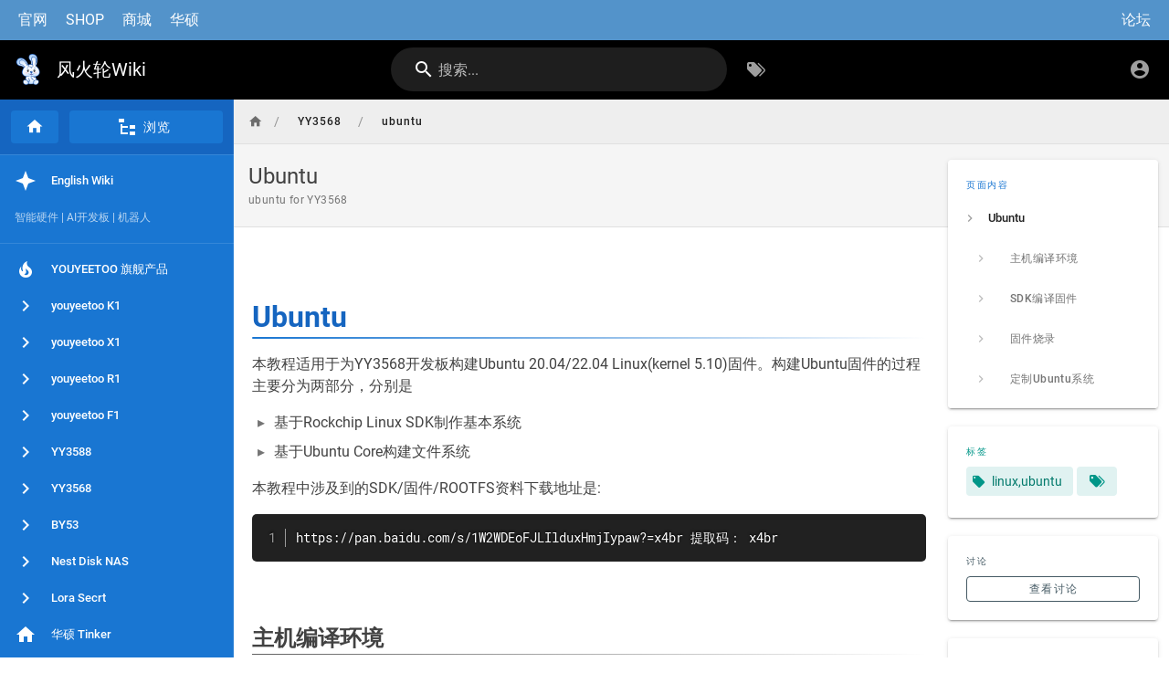

--- FILE ---
content_type: text/html; charset=utf-8
request_url: https://wiki.youyeetoo.cn/zh/YY3568/ubuntu
body_size: 9639
content:
<!DOCTYPE html><html lang="zh"><head><meta http-equiv="X-UA-Compatible" content="IE=edge"><meta charset="UTF-8"><meta name="viewport" content="user-scalable=yes, width=device-width, initial-scale=1, maximum-scale=5"><meta name="theme-color" content="#1976d2"><meta name="msapplication-TileColor" content="#1976d2"><meta name="msapplication-TileImage" content="/_assets/favicons/mstile-150x150.png"><title>Ubuntu | 风火轮Wiki</title><meta name="description" content="ubuntu for YY3568"><meta property="og:title" content="Ubuntu"><meta property="og:type" content="website"><meta property="og:description" content="ubuntu for YY3568"><meta property="og:image"><meta property="og:url" content="https://wiki.youyeetoo.cn/zh/YY3568/ubuntu"><meta property="og:site_name" content="风火轮Wiki"><link rel="apple-touch-icon" sizes="180x180" href="/_assets/favicons/apple-touch-icon.png"><link rel="icon" type="image/png" sizes="192x192" href="/_assets/favicons/android-chrome-192x192.png"><link rel="icon" type="image/png" sizes="32x32" href="/_assets/favicons/favicon-32x32.png"><link rel="icon" type="image/png" sizes="16x16" href="/_assets/favicons/favicon-16x16.png"><link rel="mask-icon" href="/_assets/favicons/safari-pinned-tab.svg" color="#1976d2"><link rel="manifest" href="/_assets/manifest.json"><script>var siteConfig = {"title":"风火轮Wiki","theme":"default","darkMode":false,"tocPosition":"right","lang":"zh","rtl":false,"company":"风火轮机器人","contentLicense":"alr","footerOverride":"","logoUrl":"/tuzi800.png"}
var siteLangs = []
</script><link type="text/css" rel="stylesheet" href="/_assets/css/app.812159e8900d2514eb6d.css"><script type="text/javascript" src="/_assets/js/runtime.js?1728723472"></script><script type="text/javascript" src="/_assets/js/app.js?1728723472"></script><!-- Baidu Tongji -->
<script>
  var _hmt = _hmt || [];
  (function() {
    var hm = document.createElement("script");
    hm.src = "https://hm.baidu.com/hm.js?8e83cccec8f8a51875fe92ea009a2424";
    var s = document.getElementsByTagName("script")[0]; 
    s.parentNode.insertBefore(hm, s);
  })();
</script>
<style type="text/css">.v-navigation-drawer{top:109px!important}.nav-header{height:109px!important}.v-main__wrap{margin-top:45px}.custom-menu{padding:10px;background:#5393ca;overflow:hidden}.custom-menu a{display:inline-block;padding:0 10px;font-size:16px;color:#fff!important;text-decoration:none}.forum{float:right}.nav-header{z-index:99!important}.v-main .contents h2{margin:0!important}.v-main .contents h2::before{content:'';display:block;height:50px;visibility:hidden}.v-main .contents h1{margin:0!important}.v-main .contents h1::before{content:'';display:block;height:50px;visibility:hidden}#back-to-top{position:fixed;bottom:20px;right:20px;background-color:#007bff;color:#fff;border:none;border-radius:50%;padding:10px 15px;cursor:pointer;z-index:1000;display:none}#back-to-top:hover{background-color:#0056b3}</style><script>
            var forum = {
                url: 'https://youyeetoo.cn/forum.php',
                name: '论坛'
            }
            
var linsList = [
               {
                    name: '官网',
                    url: 'https://youyeetoo.cn'
                },
                {
                    name: 'SHOP',
                    url: 'https://www.youyeetoo.com'
                },
                {
                    name: '商城',
                    url: 'https://smartfire.taobao.com'
                },
                {
                    name: '华硕',
                    url: 'https://tinkerboard.cn'
                } 

           ]
window.onload = function() {
                var navHeader = document.querySelector('.nav-header');
                var newNav = document.createElement('div');
                newNav.className = 'custom-menu';
                if(navHeader) {
                    var newDom = document.createDocumentFragment()
                    linsList.forEach(function(linkItem) {
                        var aNode = document.createElement('a');
                        aNode.innerHTML = linkItem.name;
                        aNode.href = linkItem.url;
                        newDom.appendChild(aNode)
                    })
                    newNav.appendChild(newDom)
                    var rightLink = document.createElement('a');
                    rightLink.className='forum';
                    rightLink.href = forum.url;
                    rightLink.innerHTML = forum.name;
                    newNav.appendChild(rightLink)
                    navHeader.insertBefore(newNav,navHeader.childNodes[0])
                }
            }

  const backToTopButton = document.createElement('button');
  backToTopButton.innerHTML = '回到顶部';
  backToTopButton.id = 'back-to-top';
  document.body.appendChild(backToTopButton);

  window.addEventListener('scroll', () => {
    if (window.scrollY > 200) {
      backToTopButton.style.display = 'block';
    } else {
      backToTopButton.style.display = 'none';
    }
  });

  backToTopButton.addEventListener('click', () => {
    window.scrollTo({
      top: 0,
      behavior: 'smooth'
    });
  });
        </script>
</head><body><div id="root"><page locale="zh" path="YY3568/ubuntu" title="Ubuntu" description="ubuntu for YY3568" :tags="[{&quot;tag&quot;:&quot;linux,ubuntu&quot;,&quot;title&quot;:&quot;linux,ubuntu&quot;}]" created-at="2023-07-06T07:28:55.895Z" updated-at="2023-12-04T12:01:06.055Z" author-name="Administrator" :author-id="1" editor="markdown" :is-published="true" toc="[base64]/[base64]/[base64]" :page-id="142" sidebar="[base64]/[base64]" nav-mode="MIXED" comments-enabled effective-permissions="[base64]" edit-shortcuts="[base64]" filename="YY3568/ubuntu.md"><template slot="contents"><div><h1 class="toc-header" id="ubuntu"><a href="#ubuntu" class="toc-anchor">¶</a> Ubuntu</h1>
<p>本教程适用于为YY3568开发板构建Ubuntu 20.04/22.04 Linux(kernel 5.10)固件。构建Ubuntu固件的过程主要分为两部分，分别是</p>
<ul>
<li>基于Rockchip Linux SDK制作基本系统</li>
<li>基于Ubuntu Core构建文件系统</li>
</ul>
<p>本教程中涉及到的SDK/固件/ROOTFS资料下载地址是:</p>
<pre v-pre="true" class="prismjs line-numbers"><code class="language-">https://pan.baidu.com/s/1W2WDEoFJLIlduxHmjIypaw?=x4br 提取码： x4br
</code></pre>
<h2 class="toc-header" id="主机编译环境"><a href="#主机编译环境" class="toc-anchor">¶</a> 主机编译环境</h2>
<p>按照rockchip官方建议，这里采用Ubuntu 22.04(x86_64)作为主机编译环境。此外其他Ubuntu版本也是可以的，具体支持列表如下<br>
<img alt="build_host.png" src="/yy3568/build_host.png"></p>
<h3 class="toc-header" id="安装依赖包"><a href="#安装依赖包" class="toc-anchor">¶</a> 安装依赖包</h3>
<pre v-pre="true" class="prismjs line-numbers"><code class="language-">sudo apt-get update &amp;&amp; sudo apt-get install git ssh make gcc libssl-dev \
liblz4-tool expect expect-dev g++ patchelf chrpath gawk texinfo chrpath \
diffstat binfmt-support qemu-user-static live-build bison flex fakeroot \
cmake gcc-multilib g++-multilib unzip device-tree-compiler ncurses-dev \
libgucharmap-2-90-dev bzip2 expat gpgv2 cpp-aarch64-linux-gnu
</code></pre>
<p>以上安装命令适用于Ubuntu22.04，其他版本请根据安装包名称采用对应的安装命令，若编译遇到报<br>
错，可以视报错信息，安装对应的软件包。其中：</p>
<ul>
<li>如果PC在编译Buildroot时无法访问Google网站，需设置DNS来支持使用国内镜像kgithub<br>
下载dl包</li>
<li>python要求安装python 3.6及以上版本，此处以python 3.6为例。</li>
<li>make要求安装 make 4.0及以上版本，此处以 make 4.2为例。</li>
<li>lz4要求安装 lz4 1.7.3及以上版本。</li>
</ul>
<h3 class="toc-header" id="设置dns支持kgithub"><a href="#设置dns支持kgithub" class="toc-anchor">¶</a> 设置DNS支持kgithub</h3>
<pre v-pre="true" class="prismjs line-numbers"><code class="language-">sudo sed -i '$a 43.154.68.204\tkgithub.com' /etc/hosts
sudo sed -i '$a 43.155.83.75\traw.kgithub.com
objects.githubusercontent.kgithub.com' /etc/hosts
</code></pre>
<h2 class="toc-header" id="sdk编译固件"><a href="#sdk编译固件" class="toc-anchor">¶</a> SDK编译固件</h2>
<h3 class="toc-header" id="获取sdk"><a href="#获取sdk" class="toc-anchor">¶</a> 获取SDK</h3>
<p>国内用户请从网盘中获取Ubuntu Linux SDK。这里教程对应的是yy3568-ubuntu-linux-sdk-230821.tar.gz。后面有更新的，请最新的包。<br>
链接: <a class="is-external-link" href="https://pan.baidu.com/s/1mEaK6tjmsPyO2z6-9nx4CA?pwd=yy35">https://pan.baidu.com/s/1mEaK6tjmsPyO2z6-9nx4CA?pwd=yy35</a><br>
提取码: yy35</p>
<p>获取SDK后，本地创建工作目录，比如</p>
<pre v-pre="true" class="prismjs line-numbers"><code class="language-">$ mkdir yy3568
$ cd yy3568
$ tar -xf ../yy3568-ubuntu-linux-sdk-230821.tar.gz
$ cd sdk
$ git checkout HEAD .
$ export YY_SDK_ROOT=${PWD}  # 可选，为后面方面描述方便设置了该环境变量
</code></pre>
<h3 class="toc-header" id="编译固件"><a href="#编译固件" class="toc-anchor">¶</a> 编译固件</h3>
<p>用户解压完sdk后，进入sdk根目录。直接选择板型编译即可</p>
<pre v-pre="true" class="prismjs line-numbers"><code class="language-">cd $YY_SDK_ROOT
./build.sh rk3568-yy3568_defconfig
</code></pre>
<p>成功后输出大概如下</p>
<pre v-pre="true" class="prismjs line-numbers"><code class="language-">Switching to defconfig: /xxx/.chip/rk3568-yy3568_defconfig
make: Leaving directory '/xxx/device/rockchip/common'
</code></pre>
<p>输入下述命令进入漫长的固件编译流程</p>
<pre v-pre="true" class="prismjs line-numbers"><code class="language-">cd $YY_SDK_ROOT
./build.sh
</code></pre>
<p>需要特别注意的是，由于网络环境的原因，<code>build.sh</code>经常会构建ubuntu rootfs失败，所以建议用户可以在<code>build.sh</code>时先忽略rootfs的构建，方法如下（告诉sdk已经存在对应的rootfs)</p>
<pre v-pre="true" class="prismjs line-numbers"><code class="language-"># 用户也可以使用已经预先制作好的rootfs替换当前dd出来的假个rootfs
$ dd if=/dev/zero of=ubuntu/ubuntu-rootfs-22.04.3.ext4 bs=1M count=100
$ dd if=/dev/zero of=ubuntu/ubuntu-rootfs-20.04.5.ext4 bs=1M count=100
$ ./build.sh
</code></pre>
<blockquote class="is-warning">
<p>当前SDK已经在${YY_SDK_ROOT}/ubuntu下放了2个预编译好的ubuntu rootfs(仅支持控制台)。用户可以直接基于此rootfs，用chroot的办法直接对它进行定制。</p>
</blockquote>
<p>编译buildroot时(recovery使用)会自动联网下载软件包，此时需要保持网络畅通。SDK默认配置的是Ubuntu 20.04，编译过程会自动下载ubuntu-core并制作一个控制台模式的rootfs，路径是${SDK_ROOT}/ubuntu/ubuntu-rootfs-20.04.x.ext4。一般情况下我们制作的ubuntu系统是带桌面环境，后面会有定制ubuntu rootfs的章节。<code>注意：我们不会使用SDK自动生成的ubuntu rootfs，原因是自动生成的rootfs由于网络环境原因，非常容易出错。</code>固件完成编译后，生成的固件路径为<code>output/RK3568-YY3568/latest/IMAGES/update.img</code></p>
<h2 class="toc-header" id="固件烧录"><a href="#固件烧录" class="toc-anchor">¶</a> 固件烧录</h2>
<h3 class="toc-header" id="进入刷机模式"><a href="#进入刷机模式" class="toc-anchor">¶</a> 进入刷机模式</h3>
<ul>
<li>开发板接上电源适配器，然后把USB烧录口插入PC</li>
<li>按住刷机按键并保持住，然后按下RESET按键，最后松开2个按键</li>
<li>设备进入刷机模式</li>
</ul>
<h3 class="toc-header" id="linux下烧录"><a href="#linux下烧录" class="toc-anchor">¶</a> Linux下烧录</h3>
<ul>
<li>烧录合并固件</li>
</ul>
<pre v-pre="true" class="prismjs line-numbers"><code class="language-">$ upgrade_tool uf output/RK3568-YY3568/latest/IMAGES/update.img
</code></pre>
<ul>
<li>烧录单独固件</li>
</ul>
<p>比如烧录rootfs</p>
<pre v-pre="true" class="prismjs line-numbers"><code class="language-">$ cd $YY_SDK_ROOT
$ upgrade_tool ul output/firmware/MiniLoaderAll.bin
$ upgrade_tool di -p output/firmware/parameter.txt
$ upgrade_tool di -rootfs output/firmware/rootfs.img #根据实际修改
$ upgrade_tool rd  #重启设备
</code></pre>
<p>烧录内核</p>
<pre v-pre="true" class="prismjs line-numbers"><code class="language-">$ cd $YY_SDK_ROOT
$ upgrade_tool ul output/firmware/MiniLoaderAll.bin
$ upgrade_tool di -p output/firmware/parameter.txt
$ upgrade_tool di -b kernel/boot.img
$ upgrade_tool rd  #重启设备
</code></pre>
<h3 class="toc-header" id="windows烧录"><a href="#windows烧录" class="toc-anchor">¶</a> Windows烧录</h3>
<p>请参考debian固件烧录即可，无特殊需求。</p>
<h2 class="toc-header" id="定制ubuntu系统"><a href="#定制ubuntu系统" class="toc-anchor">¶</a> 定制Ubuntu系统</h2>
<h3 class="toc-header" id="构建ubuntu-2004基础环境"><a href="#构建ubuntu-2004基础环境" class="toc-anchor">¶</a> 构建ubuntu 20.04基础环境</h3>
<ul>
<li>获取ubuntu core并解压</li>
</ul>
<pre v-pre="true" class="prismjs line-numbers"><code class="language-">$ export YY_UBUNTU_DL_URL=https://mirrors.bfsu.edu.cn/ubuntu-cdimage/ubuntu-base/releases
$ wget ${YY_UBUNTU_DL_URL}/20.04.5/release/ubuntu-base-20.04.5-base-arm64.tar.gz
$ sudo rm -rf ubuntu-20.04-rootfs &amp;&amp; mkdir ubuntu-20.04-rootfs
$ sudo tar -xf ubuntu-base-20.04.5-base-arm64.tar.gz -C ubuntu-20.04-rootfs/
</code></pre>
<ul>
<li>挂载文件系统</li>
</ul>
<pre v-pre="true" class="prismjs line-numbers"><code class="language-">$ export YY_UBUNTU_TARGET_DIR=${PWD}/ubuntu-20.04-rootfs
$ sudo mount -t proc proc ${YY_UBUNTU_TARGET_DIR}/proc
$ sudo mount -t sysfs sysfs ${YY_UBUNTU_TARGET_DIR}/sys
$ sudo mount -o bind /dev ${YY_UBUNTU_TARGET_DIR}/dev
$ sudo mount -o bind /dev/pts ${YY_UBUNTU_TARGET_DIR}/dev/pts
</code></pre>
<ul>
<li>切换rootfs准备</li>
</ul>
<pre v-pre="true" class="prismjs line-numbers"><code class="language-">$ sudo cp -v /etc/resolv.conf ${YY_UBUNTU_TARGET_DIR}/etc/resolv.conf
$ # sudo cp -v sources.list ${YY_UBUNTU_TARGET_DIR}/etc/apt/sources.list #可选
$ echo "nameserver 8.8.8.8" | sudo tee -a ${YY_UBUNTU_TARGET_DIR}/etc/resolv.conf
$ echo "nameserver 114.114.114.114" |sudo tee -a ${YY_UBUNTU_TARGET_DIR}/etc/resolv.conf
</code></pre>
<ul>
<li>rootfs设置</li>
</ul>
<pre v-pre="true" class="prismjs line-numbers"><code class="language-">$ sudo chroot ${YY_UBUNTU_TARGET_DIR}
# apt update -y
# apt upgrade -y
# useradd -s '/bin/bash' -r -m -G adm,sudo,plugdev,lpadmin youyeetoo
# passwd youyeetoo  # 设置用户密码
# passwd   # 设置root用户密码
# apt install -y sudo net-tools systemd udhcpc
# apt install lxqt-* lxqt
# rm -rf /var/lib/apt/lists/*
# rm -rf /var/cache/*

</code></pre>
<ul>
<li>退出文件系统</li>
</ul>
<p>退出文件系统后，请确认新挂载的/dev/pts, /dev, /proc, /sys已经卸载</p>
<pre v-pre="true" class="prismjs line-numbers"><code class="language-">$ export YY_UBUNTU_TARGET_DIR=${PWD}/ubuntu-20.04-rootfs
$ sudo umount ${YY_UBUNTU_TARGET_DIR}/dev/pts
$ sudo umount ${YY_UBUNTU_TARGET_DIR}/dev
$ sudo umount ${YY_UBUNTU_TARGET_DIR}/sys
$ sudo umount ${YY_UBUNTU_TARGET_DIR}/proc
</code></pre>
<ul>
<li>打包</li>
</ul>
<pre v-pre="true" class="prismjs line-numbers"><code class="language-">$ export YY_UBUNTU_TARGET_DIR=${PWD}/ubuntu-20.04-rootfs
$ IMAGE_SIZE_MB=$(( $(sudo du -sh -m ${YY_UBUNTU_TARGET_DIR} | cut -f1) + 500 ))
$ ROOTFSIMAGE=ubuntu-rootfs-${YY_UBUNTU_VER}.ext4
$ echo "Gen rootfs image, size=${IMAGE_SIZE_MB}MB"
$ dd if=/dev/zero of=${ROOTFSIMAGE} bs=1M count=0 seek=${IMAGE_SIZE_MB}
$ sudo mkfs.ext4 -d ${YY_UBUNTU_TARGET_DIR}  ${ROOTFSIMAGE}
</code></pre>
<h3 class="toc-header" id="构建ubuntu-2204基础环境"><a href="#构建ubuntu-2204基础环境" class="toc-anchor">¶</a> 构建ubuntu 22.04基础环境</h3>
<p>步骤同20.04，请参考上述流程</p>
<h3 class="toc-header" id="测试文件系统"><a href="#测试文件系统" class="toc-anchor">¶</a> 测试文件系统</h3>
<p>Ubuntu 22.04/20.04生成的rootfs名称如下</p>
<ul>
<li>ubuntu-rootfs-22.04.3.ext4</li>
<li>ubuntu-rootfs-20.04.5.ext4</li>
</ul>
<p>名称必须一致，由于<code>apt upgrade</code>后会升级最末为的小版本号，比如20.04.6，但这没有关系。复制rootfs到SDK的ubuntu目录下，然后运行<code>./build.sh</code>重新生成固件。</p>
<h3 class="toc-header" id="安装packages包"><a href="#安装packages包" class="toc-anchor">¶</a> 安装packages包</h3>
<p>我们已经预编译好了一些Ubuntu 20.04/22.04下的deb包，用户下载后直接<code>dpkg -i xxx.deb</code>即可。比如packages目录下，</p>
<ul>
<li>rk3568-packages-u20.tar</li>
</ul>
<h3 class="toc-header" id="解压固件包"><a href="#解压固件包" class="toc-anchor">¶</a> 解压固件包</h3>
<p>为方便定制修改ubuntu固件，用户可以使用rockchip提供的解压固件命令行工具对固件进行解包和重新打包。</p>
<ul>
<li>固件解包</li>
</ul>
<p>比如拿到yy3568-u20-dep-xxx.img.7z固件包后，使用7z把压缩包解压成yy3568-u20-dep-xxx.img，然后使用下述命令对固件进行解包</p>
<pre v-pre="true" class="prismjs line-numbers"><code class="language-">$ cd $YY_SDK_ROOT
$ mkdir out
$ tools/linux/Linux_Pack_Firmware/rockdev/rkImageMaker -unpack yy3568-u20-dep-xxx.img out
</code></pre>
<p>执行完上述命令后，在out目录下生成文件</p>
<pre v-pre="true" class="prismjs line-numbers"><code class="language-">boot.bin  firmware.img
</code></pre>
<p>接着使用afptool继续解包</p>
<pre v-pre="true" class="prismjs line-numbers"><code class="language-">$ tools/linux/Linux_Pack_Firmware/rockdev/afptool -unpack out/firmware.img out
</code></pre>
<p>执行成功后，out目录内容如下</p>
<pre v-pre="true" class="prismjs line-numbers"><code class="language-">$ tree out
out
├── boot.bin
├── firmware.img
├── Image
│&nbsp;&nbsp; ├── boot.img
│&nbsp;&nbsp; ├── misc.img
│&nbsp;&nbsp; ├── oem.img
│&nbsp;&nbsp; ├── recovery.img
│&nbsp;&nbsp; ├── rootfs.img
│&nbsp;&nbsp; ├── uboot.img
│&nbsp;&nbsp; └── userdata.img
├── MiniLoaderAll.bin
├── package-file
└── parameter.txt

1 directory, 12 files
</code></pre>
<p>用户获得以上分区的image后，可以自行定制并重新打包。</p>
<h3 class="toc-header" id="固件重现打包"><a href="#固件重现打包" class="toc-anchor">¶</a> 固件重现打包</h3>
<p>可以有2种方式。</p>
<ul>
<li>方法1：把修改后的image文件直接替换sdk编译出来的image，然后重新执行打包流程即可，比如</li>
</ul>
<pre v-pre="true" class="prismjs line-numbers"><code class="language-">$ ./build.sh firmware
</code></pre>
<ul>
<li>方法2：参考rk打包脚本</li>
</ul>
<p>参考文件<code>tools/linux/Linux_Pack_Firmware/rockdev/rk356x-mkupdate.sh</code>，内容如下</p>
<pre v-pre="true" class="prismjs line-numbers"><code class="language-">#!/bin/bash
pause()
{
echo "Press any key to quit:"
read -n1 -s key
exit 1
}
echo "start to make update.img..."
if [ ! -f "Image/parameter" -a ! -f "Image/parameter.txt" ]; then
    echo "Error:No found parameter!"
    exit 1
fi
if [ ! -f "package-file" ]; then
    echo "Error:No found package-file!"
    exit 1
fi
./afptool -pack ./ Image/update.img || pause
./rkImageMaker -RK3568 Image/MiniLoaderAll.bin Image/update.img \
        update.img -os_type:androidos || pause
echo "Making ./Image/update.img OK."
#echo "Press any key to quit:"
#read -n1 -s key
exit $?

</code></pre>
<blockquote class="is-warning">
<p>用户需要自行熟悉相关的命令行工具</p>
</blockquote>
<h3 class="toc-header" id="导出rootfs"><a href="#导出rootfs" class="toc-anchor">¶</a> 导出rootfs</h3>
<p>用户有时需要在yy3568板子上通过<code>apt-get install xxx</code>安装软件包或者做一些简单的定制，然后把rootfs image导出并重新生成固件。此时，用户可以先在板子上把系统运行起来，完成定制后用dd命令把末尾分区复制成rootfs.img。生成新的rootfs镜像后，可以参考本文重新生成固件即可。在dd出rootfs.img前建议执行</p>
<pre v-pre="true" class="prismjs line-numbers"><code class="language-"># rm -rf /var/lib/apt/lists/*
# rm -rf /var/cache/*
</code></pre>
<p>这样生成rootfs更见精简。</p>
</div></template><template slot="comments"><div><comments></comments></div></template></page></div></body></html>

--- FILE ---
content_type: text/css; charset=UTF-8
request_url: https://wiki.youyeetoo.cn/_assets/css/admin.7dd9f5cb5e7e94fef338.css
body_size: 1380
content:
/*! Wiki.js - wiki.js.org - Licensed under AGPL */.admin.theme--light .application--wrap{background-color:#f3f3f3}.admin-router-enter-active,.admin-router-leave-active{transition:opacity .25s ease;opacity:1}.admin-router-enter-active{transition-delay:.25s}.admin-router-enter,.admin-router-leave-to{opacity:0}.admin-sidebar .v-list__tile--active{background-color:rgba(25,118,210,.1)}.admin-sidebar .v-list__tile--active .v-icon{color:#1976d2}.admin-sidebar .v-list-group>.v-list-item{padding-left:0}.theme--dark .admin-sidebar .v-list__tile--active{background-color:rgba(0,0,0,.2);color:#2196f3!important}.theme--dark .admin-sidebar .v-list__tile--active .v-icon{color:#2196f3}.admin-header{-js-display:flex;display:flex;justify-content:flex-start;align-items:center}.admin-header-title{margin-left:1rem}.admin-providerlogo{width:250px;height:50px;float:right;-js-display:flex;display:flex;justify-content:flex-end;align-items:center;margin-left:16px}.admin-providerlogo img{max-width:100%;max-height:50px}.v-application.admin code{box-shadow:none;font-family:Roboto Mono,monospace;color:#e91e63}.admin-contribute-tabs .v-tabs__item img{height:24px;margin-bottom:5px}.admin-contribute-ethaddress{display:inline-block;margin-bottom:12px;border-radius:7px;background-color:#f5f5f5;color:#616161;padding:12px}.admin-contribute-ethaddress strong{display:block}.admin-contribute ul{margin-left:1rem;list-style-type:square}.dashboard-card{-js-display:flex;display:flex;width:100%;border-radius:7px}.dashboard-card .v-card__text{overflow:hidden;position:relative}.dashboard-contribute{background-color:#fff;background-image:linear-gradient(180deg,#fff,#f3f4fa);border-radius:7px}.theme--dark .dashboard-contribute{background-color:#424242;background-image:linear-gradient(180deg,#424242,#333)}.dashboard-contribute .v-card__text{-js-display:flex;display:flex;align-items:center;color:#3f51b5!important}.theme--dark .dashboard-contribute .v-card__text{color:#e0e0e0!important}.v-icon.dashboard-icon{position:absolute!important;right:0;top:12px;font-size:100px!important;opacity:.25}.v-application--is-rtl .v-icon.dashboard-icon{left:0;right:auto}.clickable[data-v-bceeb416]{cursor:pointer}.clickable[data-v-bceeb416]:hover{background-color:rgba(33,150,243,.25)}.admin-pages-path{-js-display:flex;display:flex;justify-content:flex-start;align-items:center;font-family:Roboto Mono,monospace}.admin-pages-visualize-svg{text-align:center;height:calc(100vh - 204px)}.admin-pages-visualize-svg>svg{height:100%;width:100%}.clickable[data-v-054e9f8c]{cursor:pointer}.clickable[data-v-054e9f8c]:hover{background-color:rgba(33,150,243,.25)}.v-textarea.is-monospaced textarea{font-family:Roboto Mono,Courier New,Courier,monospace;font-size:13px;font-weight:600;line-height:1.4}.rules{background-color:#eceff1;border-radius:4px;padding:1rem;position:relative}.v-application.theme--dark .rules{background-color:#424242}.rule{-js-display:flex;display:flex;background-color:#cfd8dc;border-radius:4px;padding:.5rem;align-items:center}.rule-enter-active,.rule-leave-active{transition:all .5s ease}.rule-enter,.rule-leave-to{opacity:0}.v-application.theme--dark .rule{background-color:#616161}.rule+.rule{margin-top:.5rem;position:relative}.rule+.rule:before{content:"+";position:absolute;width:2rem;height:2rem;border-radius:50%;-js-display:flex;display:flex;justify-content:center;align-items:center;font-weight:600;color:#455a64;font-size:1.25rem;background-color:#eceff1;left:-2rem;top:-1.3rem}.v-application.theme--dark .rule+.rule:before{background-color:#424242;color:#757575}.rule .input-group+*{margin-left:.5rem}.adm-rendering-pipeline .v-expansion-panel--active .v-expansion-panel-header{min-height:0}.adm-rendering-pipeline .v-expansion-panel-header{padding:0;margin-top:1px}.adm-rendering-pipeline .v-expansion-panel-content__wrap,.admin-extensions-exp .v-expansion-panel-content__wrap{padding:0}.consoleTerm{background-color:#000;padding:16px;width:100%;height:415px}.loggerlogo[data-v-2ca08fce]{width:250px;height:85px;float:right;-js-display:flex;display:flex;justify-content:flex-end;align-items:center}.loggerlogo img[data-v-2ca08fce]{max-width:100%;max-height:50px}.enginelogo[data-v-1c142409]{width:250px;height:85px;float:right;-js-display:flex;display:flex;justify-content:flex-end;align-items:center}.enginelogo img[data-v-1c142409]{max-width:100%;max-height:50px}.targetlogo[data-v-69e118ea]{width:250px;height:85px;float:right;-js-display:flex;display:flex;justify-content:flex-end;align-items:center}.targetlogo img[data-v-69e118ea]{max-width:100%;max-height:50px}.admin-system .v-list-item-title,.admin-system .v-list-item__subtitle{-webkit-user-select:text;-moz-user-select:text;user-select:text}body.page-deleted-pending{perspective:50vw;height:100vh;overflow:hidden}body.page-deleted-pending .application{background-color:#212121}body.page-deleted-pending .application--wrap{transform-style:preserve-3d;transform:translateZ(-5vw) rotateX(2deg);border-radius:7px;overflow:hidden}body.page-deleted{perspective:50vw}body.page-deleted .application--wrap{transform-style:preserve-3d;transform:translateZ(-1000vw) rotateX(60deg);opacity:0}